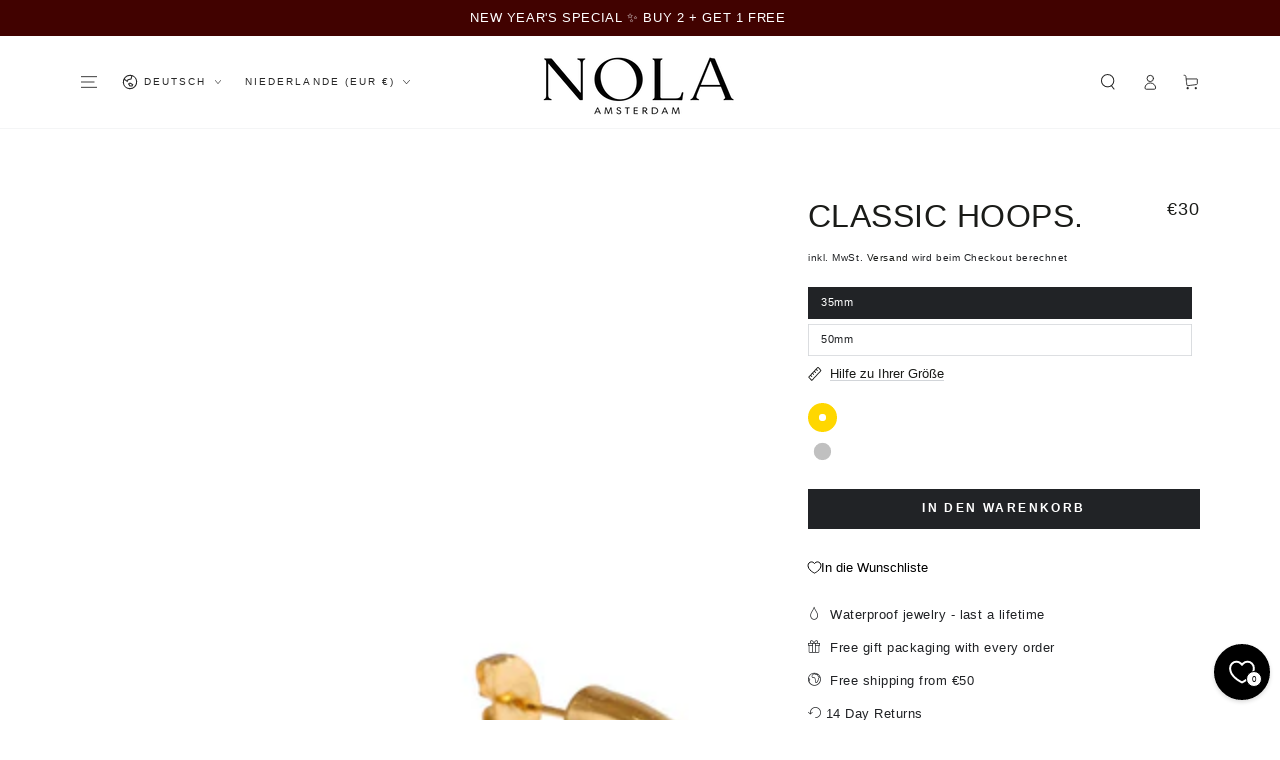

--- FILE ---
content_type: text/css
request_url: https://nola-amsterdam.com/cdn/shop/t/13/assets/component-menu-dropdown.css?v=139986070562707735781668855003
body_size: 585
content:
dropdown-menu,mega-menu{position:relative;display:block;text-align:start}.is-active>.header__menu-item .label{background-position:left bottom,left bottom;background-size:100% .1rem,100% .1rem}.list-menu-dropdown{min-width:20rem;max-width:26rem;width:max-content;position:absolute;z-index:101;opacity:0;visibility:hidden;padding-top:2rem;padding-bottom:2rem}.list-menu-dropdown.hidden{display:block!important}.list-menu-dropdown:before{content:"";z-index:-1;position:absolute;top:0;left:0;width:100%;height:0;background:var(--gradient-header-background);background-color:rgb(var(--color-header-background));transition:height var(--duration-default) ease}.list-menu-dropdown:after{content:"";z-index:-2;position:absolute;bottom:0;left:0;width:100%;height:calc(100% - 1rem);box-shadow:0 1rem 2rem rgba(var(--color-header-foreground),.08);visibility:hidden;opacity:0}.list-menu-dropdown .list-menu-dropdown:after{height:100%;box-shadow:0 0 2rem rgba(var(--color-header-foreground),.08)}.is-active>.list-menu-dropdown{opacity:1;visibility:visible}.is-active:not(.is-megamenu)>.list-menu-dropdown:before{height:100%}.is-active:not(.is-megamenu)>.list-menu-dropdown:after{transition:opacity var(--duration-long) ease;transition-delay:.15s;visibility:visible;opacity:1}.is-active:not(.is-megamenu)>.list-menu-dropdown>.list-menu{opacity:0}.is-active:not(.is-megamenu)>.list-menu-dropdown>.show-from-bottom{opacity:1;animation:show-from-bottom var(--duration-default) ease 0s;transition-delay:var(--duration-short);animation-delay:var(--duration-short)}.is-active>.list-menu-dropdown .mega-menu__item,.is-active>.list-menu-dropdown .mega-menu__promo{opacity:0}.is-active>.list-menu-dropdown .show-from-bottom{opacity:1;animation:show-from-bottom var(--duration-default) ease 0s}.mini-cart--open .is-active.is-megamenu>.list-menu-dropdown:before{height:100%;transition-delay:50ms}@keyframes show-from-bottom{0%{opacity:0;transform:translate3d(0,1.6rem,0)}to{opacity:1;transform:translateZ(0)}}.list-menu-dropdown .header__menu-item{width:100%;padding:.7rem 3rem;justify-content:space-between;letter-spacing:0;text-transform:none;font-size:calc(var(--font-navigation-size) + .1rem);line-height:calc(1 + .4 / var(--font-body-scale))}.list-menu-dropdown .header__menu-item .icon-caret{display:block;height:.5rem}@media screen and (hover: hover){.list-menu-dropdown .is-active>.header__menu-item .icon-caret,.list-menu-dropdown .header__menu-item:hover .icon-caret{transform:rotate(-90deg)}}.list-menu-dropdown .list-menu-dropdown{top:-2rem;left:100%}.is-megamenu{position:static;--grid-horizontal-spacing: 2rem}.is-megamenu>.list-menu-dropdown{max-width:100%;width:100%;left:0;right:0;padding-top:3.5rem;padding-bottom:4rem;line-height:calc(1 + .4 / var(--font-body-scale))}.is-megamenu>.list-menu-dropdown .page-width{display:flex;align-items:flex-start;column-gap:var(--grid-horizontal-spacing)}.list-mega-menu{flex:1 1 100%;display:flex;flex-wrap:wrap;row-gap:3rem;column-gap:var(--grid-horizontal-spacing)}.mega-menu__item{flex:1 1 auto;max-width:22rem;page-break-inside:avoid;break-inside:avoid}@media screen and (min-width: 1200px){.is-megamenu{--grid-horizontal-spacing: 3rem}.mega-menu__item{max-width:28rem}}.is-megamenu.show-images .mega-menu__item{max-width:50%;width:calc(33.33% - var(--grid-horizontal-spacing) * 2 / 3)}.is-megamenu.show-images-without-promo .mega-menu__item{max-width:33.33%;width:calc(20% - var(--grid-horizontal-spacing) * 4 / 5)}.mega-menu__item-link{display:block;margin-bottom:1rem;text-decoration:none;color:rgb(var(--color-link));transition:color var(--duration-default) ease}.mega-menu__item-link .header__menu-item{text-transform:uppercase;letter-spacing:.2em;font-size:var(--font-navigation-size);color:rgba(var(--color-link),.5);padding:0}.mega-menu__item-link .media{margin-bottom:1.5rem}@media screen and (hover: hover){.mega-menu__item-link:hover{color:rgba(var(--color-link),.7)}.mega-menu__item-link:hover .header__menu-item .label{background-position:left bottom,left bottom;background-size:100% .1rem,100% .1rem}}.mega-menu__item--blank:empty{display:block}.mega-menu__promo{flex:0 0 22rem;text-align:center}@media screen and (min-width: 1200px){.mega-menu__promo{flex:0 0 28rem}}.list-menu-child .header__menu-item{padding-inline-start:0;padding-inline-end:0}.mega-menu__promo .media{margin-bottom:1.5rem;border-radius:var(--card-radius)}.mega-menu__promo-link{display:block;text-decoration:none;background-color:transparent;color:rgb(var(--color-link));transition:color var(--duration-default) ease}.mega-menu__promo-link[aria-disabled=true]{pointer-events:none}.mega-menu__promo-heading{font-family:var(--font-navigation-family);font-size:var(--font-navigation-size);display:inline-flex;align-items:center;text-transform:uppercase;padding:.5rem 0;letter-spacing:.3rem;font-weight:600;transition:color var(--duration-default) ease}.mega-menu__promo-heading .label{position:relative}.mega-menu__promo-heading .label:after{content:"";position:absolute;height:.1rem;background-color:rgb(var(--color-border));bottom:0;left:51%;right:50%;transition-property:left,right;transition-timing-function:ease;transition-duration:var(--duration-default)}.mega-menu__promo-subheading{font-size:1.6rem;color:rgba(var(--color-link),.7)}@media screen and (hover: hover){.mega-menu__promo-link:hover{color:rgba(var(--color-link),.7)}.mega-menu__promo-link:hover .mega-menu__promo-heading .label:after{left:0;right:0}}.mega-menu__promo--overlay{position:relative}.mega-menu__promo--overlay .mega-menu__promo-link:after{content:"";position:absolute;left:0;top:0;width:100%;height:100%;background-image:linear-gradient(to top,rgba(4,4,4,.26) 0,rgba(54,54,54,.08) 40%,transparent 100%);border-radius:var(--card-radius)}.mega-menu__promo--overlay .media{margin-top:0;margin-bottom:0}.mega-menu__promo--overlay .mega-menu__promo-content{z-index:1;position:absolute;bottom:0;width:100%;padding:1rem;color:#fff;text-shadow:0 1rem 2rem rgb(var(--color-foreground))}.mega-menu__promo--overlay .mega-menu__promo-subheading{color:inherit}.header-background{z-index:-1;position:absolute;top:0;left:0;width:100%;transform:translateY(-100%);transition-property:transform,height;transition-duration:var(--duration-default);transition-timing-function:ease}.header-background:before{content:"";z-index:-1;position:absolute;top:0;left:0;width:100%;height:100%;background:var(--gradient-header-background);background-color:rgb(var(--color-header-background))}.header-background:after{content:"";z-index:-2;position:absolute;right:1.5rem;bottom:0;left:1.5rem;height:2rem;border-radius:100%;box-shadow:0 0 4rem rgba(var(--color-header-foreground),.2);visibility:hidden;opacity:0}.header-background.is-active{transform:translateY(0)}.header-background.is-active:after{transition:opacity var(--duration-long) ease;transition-delay:.15s;visibility:visible;opacity:1}
/*# sourceMappingURL=/cdn/shop/t/13/assets/component-menu-dropdown.css.map?v=139986070562707735781668855003 */


--- FILE ---
content_type: text/json
request_url: https://conf.config-security.com/model
body_size: 87
content:
{"title":"recommendation AI model (keras)","structure":"release_id=0x5f:47:45:4b:75:78:58:2b:5c:58:43:74:7e:75:6e:27:55:3f:22:21:2b:69:59:32:2e:55:21:23:76;keras;orp37z4fhjs64xmbnhpmzk4bpxpq6u2vkx5d3pbryl42anf0oem5vqato57makvaqj8jr4fy","weights":"../weights/5f47454b.h5","biases":"../biases/5f47454b.h5"}